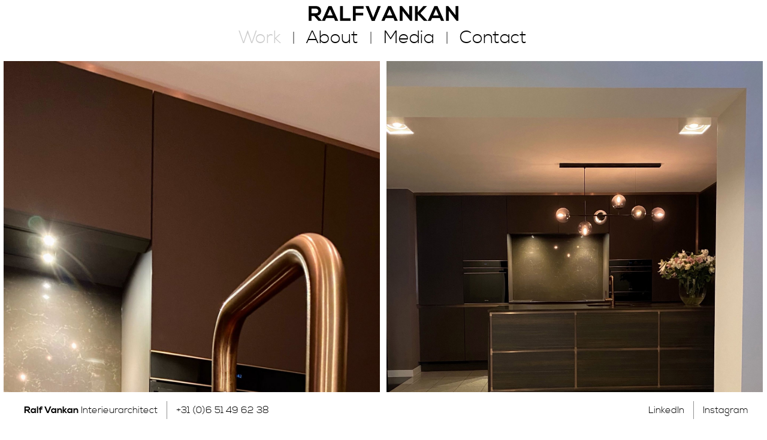

--- FILE ---
content_type: text/html; charset=UTF-8
request_url: https://ralfvankan.com/work/private-home-kitchen
body_size: 11951
content:
<!DOCTYPE html PUBLIC "-//W3C//DTD XHTML 1.1//EN" "http://www.w3.org/TR/xhtml11/DTD/xhtml11.dtd">
<html xmlns="http://www.w3.org/1999/xhtml" dir="ltr" lang="nl">
<head>
<!-- Global site tag (gtag.js) - Google Analytics -->
<script async src="https://www.googletagmanager.com/gtag/js?id=UA-6585802-59"></script>
<script>
  window.dataLayer = window.dataLayer || [];
  function gtag(){dataLayer.push(arguments);}
  gtag('js', new Date());

  gtag('config', 'UA-6585802-59');
</script>

    <title>Ralf Vankan - Interieurarchitect - Kitchen </title>
    <link rel="Shortcut icon" href="" />
    <meta name="description" content="">
    <meta name="keywords" content="">
    <meta name="Coverage" content="Worldwide" />
    <meta name="Identifier-URL" content="www.ralfvankan.com" />
    <meta name="language" content="NL" />
    <meta name="robots" content="ALL" />
    <link rel="shortcut icon" href="/assets/templates/ralfvankan/images/favicon.png" type="image/png" />
    <meta http-equiv="content-style-type" content="text/css" />
    <meta http-equiv="content-script-type" content="text/javascript" />
    <meta http-equiv="Content-Type" content="text/html;" />
    <meta charset="UTF-8">
    <meta name="viewport" content="width=device-width, initial-scale=1, maximum-scale=1, user-scalable=no">

    <style type="text/css" title="Ralf Vankan" media="screen">@import "/assets/templates/ralfvankan/css/style.css?v=20200407";</style>
    <!--[if lt IE 9]>
    <link rel="stylesheet" type="text/css" href="/assets/templates/ralfvankan/css/style-ie.css" />
    <![endif]-->
    <link href="https://maxcdn.bootstrapcdn.com/font-awesome/4.7.0/css/font-awesome.min.css" rel="stylesheet">
    <link href="/assets/includes/js/jquery-ui/jquery-ui.css" rel="stylesheet">
    <link href="/assets/includes/css/jquery.fancybox.min.css?v=20200406" rel="stylesheet">
</head>
<body>

<div id="header" class="no_bottom_border">
	<div id="logo"><a href="/"><img src="/assets/templates/ralfvankan/images/logo.png" /></a></div>
    <div id="header_container">
        <div id="menu" class="under_logo"><ul><li class="first active"><a href="/work/" title="Work" >Work</a><ul><li class="first"><a href="/work/bar-cello" title="Bar Cello" >Bar Cello</a></li>
<li><a href="/work/private-villa-corfu-greece" title="Private Villa" >Private Villa</a></li>
<li><a href="/work/belvedere-vodka-germany" title="Belvedere Vodka" >Belvedere Vodka</a></li>
<li><a href="/work/sportgarage-hellenbrand" title="Sportgarage" >Sportgarage</a></li>
<li><a href="/work/chalet-kitzbc3bchel-austria" title="Chalet" >Chalet</a></li>
<li><a href="/work/club-seven-dc3bcren-germany" title="Club Seven" >Club Seven</a></li>
<li><a href="/work/tattoo-26-barber-shop-cologne" title="Tattoo & Barber Shop" >Tattoo & Barber Shop</a></li>
<li><a href="/work/valkenhof-steakhouse-valkenburg" title="Valkenhof" >Valkenhof</a></li>
<li><a href="/work/sonae-portable-stores-portugal" title="Sonae Portable Stores" >Sonae Portable Stores</a></li>
<li><a href="/work/spencer-26-hill-cologne" title="Spencer & Hill" >Spencer & Hill</a></li>
<li><a href="/work/tokyoto-maastricht" title="Tokyoto" >Tokyoto</a></li>
<li><a href="/work/private-house-kitchen" title="Private house" >Private house</a></li>
<li><a href="/work/velocity-house-germany" title="Velocity House" >Velocity House</a></li>
<li><a href="/work/mondial-mensclub-cologne" title="Mondial " >Mondial </a></li>
<li><a href="/work/samya-mensclub-cologne" title="Samya" >Samya</a></li>
<li><a href="/work/bubble-tea-shop-valkenburg" title="Bubble Tea Shop" >Bubble Tea Shop</a></li>
<li><a href="/work/artist-impression-projects" title="Artist Impression" >Artist Impression</a></li>
<li><a href="/work/bufkes-27s-hertogenbosch" title="Bufkes" >Bufkes</a></li>
<li><a href="/work/restaurant-la-casa-valkenburg" title="Restaurant La Casa" >Restaurant La Casa</a></li>
<li><a href="/work/private-home-bathroom" title="Private Home " >Private Home </a></li>
<li><a href="/work/la-caverne-van-melick-group" title="La Caverne" >La Caverne</a></li>
<li><a href="/work/project-designer-outlet-ingolstadt-village" title="Project Designer Outlet" >Project Designer Outlet</a></li>
<li><a href="/work/bufkes-horst" title="Bufkes" >Bufkes</a></li>
<li><a href="/work/van-melik-2f-bufkes-maastricht" title="Van Melik / Bufkes" >Van Melik / Bufkes</a></li>
<li><a href="/work/parookaville-weeze" title="Parookaville " >Parookaville </a></li>
<li><a href="/work/bp-vollenhoven-eindhoven" title="BP Vollenhoven" >BP Vollenhoven</a></li>
<li><a href="/work/multifunctional-retail-space-oudenbosch" title="Multifunctional Retail Space" >Multifunctional Retail Space</a></li>
<li><a href="/work/wipperaue-restaurant-hotel-solingen" title="Wipperaue" >Wipperaue</a></li>
<li><a href="/work/atelier-hospitality-projects-venlo" title="Atelier Hospitality Projects" >Atelier Hospitality Projects</a></li>
<li><a href="/work/bufkes-woensel" title="Bufkes " >Bufkes </a></li>
<li><a href="/work/flamingo-royal-club-cologne" title="Flamingo Royal" >Flamingo Royal</a></li>
<li><a href="/work/bufkes-brunssum" title="Bufkes" >Bufkes</a></li>
<li class="active"><a href="/work/private-home-kitchen" title="Private home" >Private home</a></li>
<li><a href="/work/the-station-restaurant-leverkusen" title="The Station" >The Station</a></li>
<li><a href="/work/flavourz-by-servais-maastricht" title="Flavourz by Servais" >Flavourz by Servais</a></li>
<li><a href="/work/pinkpop-wijnbar-landgraaf" title="Pinkpop" >Pinkpop</a></li>
<li><a href="/work/vanity-club-cologne" title="Vanity " >Vanity </a></li>
<li><a href="/work/mangal-burger-cafe-cologne" title="Mangal " >Mangal </a></li>
<li><a href="/work/doktershuis-antwerpen" title="Doktershuis" >Doktershuis</a></li>
<li><a href="/work/villa-maastricht" title="Villa" >Villa</a></li>
<li><a href="/work/bufkes-geldrop" title="Bufkes" >Bufkes</a></li>
<li><a href="/work/da-pio-valkenburg" title="Da Pio" >Da Pio</a></li>
<li><a href="/work/private-homes-kitchens" title="Private homes" >Private homes</a></li>
<li><a href="/work/ice-cream-united-cologne" title="Ice Cream United" >Ice Cream United</a></li>
<li><a href="/work/ricoh-geleen" title="Ricoh" >Ricoh</a></li>
<li><a href="/work/bufkes-heerlen" title="Bufkes " >Bufkes </a></li>
<li><a href="/work/bufkes-wijchen" title="Bufkes " >Bufkes </a></li>
<li><a href="/work/lil-people-f.c.t.r.y-roermond" title="LiL People F.C.T.R.Y" >LiL People F.C.T.R.Y</a></li>
<li><a href="/work/strassenkicker-cologne" title="StrassenKicker " >StrassenKicker </a></li>
<li><a href="/work/original-bootcamp-cologne" title="Original Bootcamp" >Original Bootcamp</a></li>
<li><a href="/work/saveurs-traiteur-maastricht" title="Saveurs Traiteur" >Saveurs Traiteur</a></li>
<li><a href="/work/bufkes-du-chef-sittard" title="Bufkes Du Chef" >Bufkes Du Chef</a></li>
<li><a href="/work/van-de-ven-foodconcept" title="Van De Ven" >Van De Ven</a></li>
<li><a href="/work/bufkes-van-melik-landgraaf" title="Bufkes Van Melik" >Bufkes Van Melik</a></li>
<li><a href="/work/delice-stores-berlin-munich-bonn" title="Delice " >Delice </a></li>
<li><a href="/work/strassenkicker-podolski-museum-shop-cologne" title="Strassenkicker Podolski museum shop" >Strassenkicker Podolski museum shop</a></li>
<li><a href="/work/shakers-club-bonn" title="Shakers " >Shakers </a></li>
<li><a href="/work/sushi-cologne" title="Sushi " >Sushi </a></li>
<li><a href="/work/liebreiz-club-aachen" title="Liebreiz" >Liebreiz</a></li>
<li><a href="/work/stairs-club-aachen" title="Stairs " >Stairs </a></li>
<li><a href="/work/bufkes-eindhoven" title="Bufkes " >Bufkes </a></li>
<li><a href="/work/bufkes-maastricht" title="Bufkes " >Bufkes </a></li>
<li><a href="/work/falle-club-bonn" title="Falle " >Falle </a></li>
<li><a href="/work/3w-real-estate-foodmarked-sittard" title="3W real estate" >3W real estate</a></li>
<li><a href="/work/novo-maastricht" title="Novo" >Novo</a></li>
<li><a href="/work/finca-ibiza" title="Finca" >Finca</a></li>
<li><a href="/work/cream-company-bonn" title="Cream Company" >Cream Company</a></li>
<li><a href="/work/tetres-germany" title="Tetres" >Tetres</a></li>
<li><a href="/work/bufkes-delft" title="Bufkes " >Bufkes </a></li>
<li><a href="/work/habanera-cuban-coffee" title="Habanera" >Habanera</a></li>
<li><a href="/work/chemelot-stein" title="Chemelot" >Chemelot</a></li>
<li><a href="/work/castello-pop-up-store-newyork" title="Castello " >Castello </a></li>
<li><a href="/work/castello-pop-up-store-danmark" title="Castello pop up store" >Castello pop up store</a></li>
<li><a href="/work/roasting-plant-new-york" title="Roasting Plant" >Roasting Plant</a></li>
<li><a href="/work/castello-pop-up-store-london" title="Castello " >Castello </a></li>
<li><a href="/work/duketown-yacht" title="Duketown" >Duketown</a></li>
<li><a href="/work/villa-leersum" title="Villa" >Villa</a></li>
<li class="last"><a href="/work/classic-interiors-monaco2c-cap-d27antibes2c-cannes" title="Classic Interiors" >Classic Interiors</a></li>
</ul></li>
<li><a href="/about" title="About" >About</a></li>
<li><a href="/media" title="Media" >Media</a></li>
<li class="last"><a href="/contact/" title="Contact" >Contact</a></li>
</ul></div>
    </div>
</div>

<div id="content">
    <div id="content_container">
        <p><div class="mason">
            <section class="portfolio_blok_item">
		    	<a href="/assets/components/ralfvankan/portfolio/102/IMG_E5071.JPG" data-fancybox="gallery"><img src="/assets/components/ralfvankan/portfolio/102/IMG_E5071.JPG"></a>	
	        </section>
            <section class="portfolio_blok_item">
		    	<a href="/assets/components/ralfvankan/portfolio/102/IMG_5082.jpg" data-fancybox="gallery"><img src="/assets/components/ralfvankan/portfolio/102/IMG_5082.jpg"></a>	
	        </section>
            <section class="portfolio_blok_item">
		    	<a href="/assets/components/ralfvankan/portfolio/102/IMG_5067.jpg" data-fancybox="gallery"><img src="/assets/components/ralfvankan/portfolio/102/IMG_5067.jpg"></a>	
	        </section>
            <section class="portfolio_blok_item">
		    	<a href="/assets/components/ralfvankan/portfolio/102/IMG_E5085.jpg" data-fancybox="gallery"><img src="/assets/components/ralfvankan/portfolio/102/IMG_E5085.jpg"></a>	
	        </section>
            <section class="portfolio_blok_item">
		    	<a href="/assets/components/ralfvankan/portfolio/102/IMG_5073.jpg" data-fancybox="gallery"><img src="/assets/components/ralfvankan/portfolio/102/IMG_5073.jpg"></a>	
	        </section>
            <section class="portfolio_blok_item">
		    	<a href="/assets/components/ralfvankan/portfolio/102/IMG_5080.jpg" data-fancybox="gallery"><img src="/assets/components/ralfvankan/portfolio/102/IMG_5080.jpg"></a>	
	        </section>
            <section class="portfolio_blok_item">
		    	<a href="/assets/components/ralfvankan/portfolio/102/IMG_E5076.jpg" data-fancybox="gallery"><img src="/assets/components/ralfvankan/portfolio/102/IMG_E5076.jpg"></a>	
	        </section></div></p>
    </div>
</div>

<div id="footer_container" class="fixed">
    <div id="footer_contact">
        <ul>
            <li><span>Ralf Vankan</span> Interieurarchitect</li>
            <li class="last"><a href="tel:+31651496238">+31 (0)6 51 49 62 38</a></li>
        </ul>
    </div>
    <div id="footer_social">
        <ul>
            <li><a href="https://www.linkedin.com/in/ralf-vankan-02995314/" target="_blank">LinkedIn</a></li>
            <li class="last"><a href="https://www.instagram.com/ralfvankan57/" target="_blank">Instagram</a></li>
        </ul>
    </div>
</div>

<script src="/assets/includes/js/jquery-ui/external/jquery/jquery.js"></script>
<script src="/assets/includes/js/masonry.min.js"></script>
<script src="/assets/includes/js/jquery.fancybox.min.js"></script>
<script src="/assets/includes/js/unveil.js"></script>
<script src="/assets/includes/js/functions.js?v=20200406"></script>
</body>
</html>

--- FILE ---
content_type: text/css
request_url: https://ralfvankan.com/assets/templates/ralfvankan/css/style.css?v=20200407
body_size: 15990
content:
@font-face {
	font-family: 'nexa';
	src: url('/assets/templates/ralfvankan/fonts/nexa_bold-webfont.woff2') format('woff2'),
	url('/assets/templates/ralfvankan/fonts/nexa_bold-webfont.woff') format('woff');
	font-weight: 500;
	font-style: normal;

}

@font-face {
	font-family: 'nexa';
	src: url('/assets/templates/ralfvankan/fonts/nexa_light-webfont.woff2') format('woff2'),
	url('/assets/templates/ralfvankan/fonts/nexa_light-webfont.woff') format('woff');
	font-weight: 300;
	font-style: normal;

}

a:link {
	color: #000;
	text-decoration: underline;
}     /* unvisited link */
a:visited {
	color: #000;
	text-decoration: underline;
}  /* visited link */
a:hover {
	color: #000;
	text-decoration: underline;
}   /* mouse over link */
a:active {
	color: #000;
	text-decoration: underline;
}   /* selected link */

img {  
	border-style: none;
}

h1 {
	font-size: 28px;
	color: #000;
	margin: 20px 0 15px 0;
}

h2 {
	font-size: 22px;
	color: #000;
	margin: 10px 0 5px 0;
}

h3 {
	font-size: 18px;
	color: #000;
	margin: 10px 0 5px 0;
}

p, ul {
	margin: 5px 0 20px 0;
	line-height: 20px;
}

table {
	line-height: 20px;
}

html, body {
	position: relative;
	float: left;
	margin: 0px; 
	padding: 0px;
	font-family: "nexa", Calibri,Arial,Verdana;
	font-size: 14px;
	font-weight: 300;
	color: #000;
	width:100%;
	height:100%;
}

#header, #header_home {
	position: relative;
	float: left;
	width: 100%;
	height: 67px;
	background: #fff;
	border-bottom: 2px solid #919191;
	z-index: 105;
}

#header.no_bottom_border {
	border-bottom: 2px solid #fff;
	height: 80px;
}

#header.fixed {
	position: fixed;
	height: 55px;
}

#header_container {
	position: relative;
	float: left;
	width: 100%;
	height: 100%;
}

#header #logo, #header #logo a {
	position: relative;
	float: left;
	width: 100%;
	height: auto;
	text-align: center;
}

#header #logo a img {
	width: 30%;
	max-width: 250px;
	margin: 10px 0 0 ;
}

#header #logo.fixed {
	position: absolute;
	left: 1.5%;
	top: 0px;
	width: auto;
	height: 55px;
}

#header #logo.fixed a img {
	width: 100%;
	max-width: 250px;
	margin: 10px 0 0 ;
}

#menu {
	position: absolute;
	width: 100%;
	height: auto;
	text-align: center;
	bottom: 7px;
	-webkit-transition: all 0.3s ease-in-out;
	-moz-transition: all 0.3s ease-in-out;
	-o-transition: all 0.3s ease-in-out;
	transition: all 0.3s ease-in-out;
}

#menu.under_logo {
	bottom: auto;
	top: 13px;
}

#menu.under_logo.fixed {
	top: 18px;
}

#content, #content_home {
	position: relative;
	float: left;
	width: 100%;
	height: auto;
}

#content.fixed_header {
	margin-top: 80px;
	margin-bottom: -20px;
}

#content #logo, #content_home #logo {
	position: relative;
	float: left;
	width: 100%;
	height: 33%;
	margin: 5% 0 4% 0;
	z-index:2;
}

#content #logo a, #content_home #logo a {
	position: relative;
	float: left;
	margin: 0 0 0 50%;
	left: -21%;
	width: 42%;
	height: auto;
	-webkit-transition: all 1s ease-in-out;
	-moz-transition: all 1s ease-in-out;
	-o-transition: all 1s ease-in-out;
	transition: all 1s ease-in-out;
}

#content #logo a img, #content_home #logo a img {
	position: relative;
	float: left;
	width: 100%;
	height: auto;
	-webkit-transition: all 1s ease-in-out;
	-moz-transition: all 1s ease-in-out;
	-o-transition: all 1s ease-in-out;
	transition: all 1s ease-in-out;
}

#content_container {
	position: relative;
	float: left;
	width:100%;
	height: auto;
}

#talen {
	position: absolute;
	right: 10px;
	top: 0px;
	list-style: none;
	display: inline;
	margin: 0px;
	padding: 0px;
	z-index: 110;
}

#lang_NL, #lang_DE, #lang_EN {
	position: relative;
	float: left;
	width: 20px;
	height: 20px;
	margin-right: 10px;
	cursor: hand;
	cursor: pointer;
}

#lang_NL {
	background: url("/assets/templates/ralfvankan/images/lang_NL.jpg") no-repeat;
}
#lang_DE {
	background: url("/assets/templates/ralfvankan/images/lang_DE.jpg") no-repeat;
}
#lang_EN {
	background: url("/assets/templates/ralfvankan/images/lang_EN.jpg") no-repeat;
}

#content_links {
	position: relative;
	float: left;
	width:35%;
	height: auto;
    min-height: 70%;
	margin-top: 30px;
	margin-bottom: 30px;
	/*-webkit-transition: all 1s ease-in-out;
	-moz-transition: all 1s ease-in-out;
	-o-transition: all 1s ease-in-out;
	transition: all 1s ease-in-out;*/
	background: #000;
	color: #FFFFFF;
	padding: 150px 7% 75px 7%;
}

#content_links a {
	color: #FFFFFF;
	text-decoration: none;
	font-weight: 400;
}

#content_links table img {
	margin-right: 10px;
}

#content_links table p {
	margin: 0 0 10px 0
}

#content_links h1, #content_links h2, #content_links h3, #content_links h4 {
	color: #fff;
	margin-bottom: 20px;
	font-weight: 400;
}

#content_rechts {
	position: relative;
	float: right;
	width:49%;
	height: auto;
	min-height: 70%;
	margin-top: 30px;
	margin-bottom: 30px;
	/*-webkit-transition: all 1s ease-in-out;
	-moz-transition: all 1s ease-in-out;
	-o-transition: all 1s ease-in-out;
	transition: all 1s ease-in-out;*/
	overflow: hidden;
}

#content_rechts:hover #overlay_rechts{
	display: none;
}

#overlay_rechts {
	position: absolute;
	top: 0px;
	left: 0px;
	height: 100%;
	width: 100%;
	z-index: 100;
}

#overlay_rechts img {
	position: relative;
	float: left;
	height: 100%;
	width: auto;
}

#slideshow, .slide, .slide img, #portfolio, #relations {
	position: relative;
	float: left;
	width: 100%;
	height: auto;
	list-style: none;
	padding: 0px;
	margin: 0px;
}

#relations {
	width: 90%;
	margin-left: 5%;
}

#portfolio, #relations {
	margin-bottom: 50px;
}

.relation_item {
	position: relative;
	float: left;
	width: 25%;
	height: auto;
	list-style: none;
	padding: 0px;
	margin: 0 0 40px 0;
}

.relation_item a {
	position: relative;
	float: left;
	width: 100%;
	height: auto;
	/*margin-left: 10%;*/
}

.relation_item a img {
	position: relative;
	float: left;
	width: 100%;
	height: auto;
}

.slide img {
	position: relative;
	float: left;
	min-width: 100%;
	max-width: 105%;
	height: auto;
	width: auto;
}

#slideshow {
	height: 42vw;
	overflow: hidden;
}

#slideshow.fullheight, #slideshow.fullheight .slide, #slideshow.fullheight .slide img {
	width: 100%;
	height: 100%;
}

#slideshow.fullheight .slide img {
	position: relative;
	float: left;
	min-width: 100%;
	max-width: none;
	width: auto;
	min-height: 100%;
	height: auto;
	max-height: none;
}

#slideshow.fullheight .slide img.landscape {
	max-height: 100%;
}

#slideshow.fullheight .slide img.portrait {
	max-width: 100%;
}

.slide {
	position:absolute;
	left:0;
	top:0;
	list-style-type:none;
}

.portfolio_blok {
	position: relative;
	float: left;

	width: 22%;
	height: 22vw;
	margin: 0 1.5% 2% 1.5%;

	/*display: block;
	width: 25vw;
	height: 25vw;
	box-sizing: border-box;
	-moz-box-sizing: border-box;
	-webkit-box-sizing: border-box;
	border-left: 1.5vw solid #fff;
	border-right: 1.5vw solid #fff;
	border-bottom: 2vw solid #fff;*/
	overflow: hidden;
}

/*.portfolio_blok:nth-child(4n+1) {
	border-left: 3vw solid #fff;
}

.portfolio_blok:nth-child(4n) {
	border-right: 2vw solid #fff;
}*/

.portfolio_blok img {
	position: relative;
	float: left;
	width: 100%;
	height: 100%;
}

.portfolio_blok .overlay {
	position: absolute;
	text-align: center;
	width: 100%;
	height: 100%;
	opacity: 0;
	transition: opacity 0.3s ease;
	background-color: #000;
}

.portfolio_blok a:hover .overlay {
	opacity: 1;
	transition: opacity 0.3s ease;
	opacity: 0.8;
}

.portfolio_blok .overlay h2 {
	position: relative;
	float: none;
	width: auto;
	display: inline-block;
	padding: 0 5%;
	text-align: center;
	color: #fff;
	top: 50%;
	transform: translateY(-50%);
	font-weight: 400;
}

.portfolio_blok .overlay h2 span {
	font-weight: 100;
}

.portfolio_blok .overlay span.plus {
	position: absolute;
	width: 2em;
	height: 2em;
	bottom: 2em;
	left: 50%;
	margin-left: -1em;
	display: block;
	background-image: url("/assets/templates/ralfvankan/images/plus.png");
	background-repeat: no-repeat;
	background-size: 100%;
	background-position: center;
}

.portfolio_blok_item {
	position: relative;
	float: left;

	width: 49%;
	height: auto;
	margin: 0 0.5% 1% 0.5%;
	/*width: 50vw;
	height: auto;
	box-sizing: border-box;
	-moz-box-sizing: border-box;
	-webkit-box-sizing: border-box;
	border-left: .5vw solid #fff;
	border-right: .5vw solid #fff;
	border-bottom: 1vw solid #fff;*/

	overflow: hidden;
}

.portfolio_blok_item img {
	position: relative;
	float: left;
	width: 100%;
	height: auto;
}

#footer_container {
	position: relative;
	float: left;
	width: 100%;
	min-height: 65px;
	height: auto;
	margin-top: -1px;
	background: #fff;
}

#footer_container.fixed {
	position: fixed;
	bottom: 0px;
}

#maps {
	position: relative;
	float: left;
	width: 100%;
	height: 401px;
	padding-bottom: 0px;
	-webkit-transition: all 1s ease-in-out;
	-moz-transition: all 1s ease-in-out;
	-o-transition: all 1s ease-in-out;
	transition: all 1s ease-in-out;
}

#footer_splitter {
	position: relative;
	float: left;
	width: 100%;
	height: 1px;
	margin: -1px 0 0 0;
}

#footer {
	position: relative;
	float: left;
	width: 100%;
	height: 50px;
}

#footer_contact {
	position: relative;
	float: left;
	width: 65%;
	height: 100%;
}

#footer_contact ul {
	position: relative;
	float: left;
	width: auto;
	display: inline;
	list-style: none;
}

#footer_contact ul li {
	position: relative;
	float: left;
	width: auto;
	display: inline;
	list-style: none;
	margin: 10px 15px 0 0;
	padding: 5px 15px 5px 0;
	border-right: 1px solid #919191;
	font-size: 16px;
}

#footer_contact ul li.last {
	border-right: 1px solid #fff;
}

#footer_contact ul li span {
	font-weight: 700;
}

#footer_contact ul li a {
	text-decoration: none;
}


#footer_social {
	position: relative;
	float: right;
	width: 35%;
	height: 100%;
}

#footer_social ul {
	position: relative;
	float: right;
	width: auto;
	display: inline;
	list-style: none;
}

#footer_social ul li {
	position: relative;
	float: left;
	width: auto;
	display: inline;
	list-style: none;
	margin: 10px 15px 0 0;
	padding: 5px 15px 5px 0;
	border-right: 1px solid #919191;
	font-size: 16px;
	text-align: right;
}

#footer_social ul li.last {
	border-right: 1px solid #fff;
}

#footer_social ul li a {
	text-decoration: none;
}

#footer a {
	color: #000;
	text-decoration: none;
}

#footer a:hover {
	text-decoration: none;
}


/**************************************** Tiny-mce selectable styles ****************************************/

.highlight {
	position: relative;
	float: right;
	width: 94%;
	padding: 20px 3% 20px 3%;
	height: auto;
	background: #000;
	color: #fff;
	font-size: 16px;
	-webkit-border-radius: 10px;
	-moz-border-radius: 10px;
	border-radius: 10px;
}

div.highlight {
	margin-bottom: 20px;
}

.geenTopMarge {
	margin-top: 0px;
	padding-top: 0px;
}

.geenOnderMarge {
	margin-bottom: 0px;
	padding-bottom: 0px;
}





/*************************************************** Menu ***************************************************/

#menu ul {
	width: 525px;
	margin: 0 auto;
	padding: 0px;
	list-style: none;
}

#menu ul li {
	position: relative;
	float: left;
	margin: 0px;
	padding: 0px;
	list-style: none;
	width: auto;
	height: auto;
	display: inline;
	border-right: 2px solid #919191;
}

#menu ul li.last {
	border-right: 2px solid #fff;
}

#menu ul li a {
	position: relative;
	float: left;
	margin: 0 20px 0 20px;
	list-style: none;
	width: auto;
	height: auto;
	color: #000;
	font-family: 'nexa';
	font-size: 30px;
	font-weight: 100;
	text-align: center;
	text-decoration: none;
	-webkit-transition: all 0.2s ease-in-out;
	-moz-transition: all 0.2s ease-in-out;
	-o-transition: all 0.2s ease-in-out;
	transition: all 0.2s ease-in-out;
}

#menu ul li:hover, #menu ul li.active {
	text-decoration: none;
}

#menu ul li.active a, #menu ul li:hover a {
	color: #cdcdcd;
}

#menu ul li ul {
	display: none;
}




/*************************************************** Formulieren ***************************************************/

.input, input, select {
	border: 1px solid #c380ca;
	padding: 8px;
	margin: 0 5px 8px 0;
	width: 325px;
}

#voornaam, #achternaam {
	width: 149px;
	margin: 0 6px 8px 0;
}

#postcode {
	width: 50px;
}

#plaats {
	width: 249px;
}

.maat {
	width: 150px;
}

select {
	width: 344px;
}

.error {
	position: relative;
	float: left;
	color: red;
	width: 100%;
	margin-top: 0px;
	margin-bottom: 10px;
}

#voornaam_fout, #achternaam_fout, #postcode_fout, #plaats_fout {
	width: 178px;
}

#postcode_fout {
	width: 118px;
}

#plaats_fout {
	width: 248px;
}

#reservering_geplaatst, #contact_verzonden {
	position: relative;
	float: left;
	width: 100%;
	height: auto;
	color: green;
	display: none;
}

#reservering_niet_geplaatst, #contact_niet_verzonden {
	position: relative;
	float: left;
	width: 100%;
	height: auto;
	color: red;
	display: none;
}

textarea {
	border: 1px solid #c380ca;
	padding: 5px;
	margin: 10px 5px 8px 0;
	width: 330px;
	font-family: Calibri,Arial,Verdana;
	font-size: 13px;
	color: #5C5D5F;
}

.input:focus, input:focus, textarea:focus {
	border: 1px solid #000;
}

input[type=submit] {
	background: #c380ca;
	border: 1px solid #000;
	color: #fff;
	padding: 5px;
	margin: 10px 5px 8px 0;
	cursor: hand;
	cursor: pointer;
}

input[type=submit]:hover {
	background: #000;
}

#reserveringsdetails {
	display: none;
}



/*----------------------------------------------------------------------------*/
/*                               RESPONSIVENESS                               */
/*----------------------------------------------------------------------------*/
@media screen and (max-width: 1000px) {
	.portfolio_blok{
		width: 30.33%;
		height: 30.33vw;
	}

	.portfolio_blok .overlay {
		width: 100%;
		height: 30%;
		margin-top: 73%;
		opacity: 0.8;
	}

	.portfolio_blok .overlay h2 {
		font-size: 17px;
		margin-top: 0;
	}

	.portfolio_blok .overlay span.plus {
		display: none;
	}

	#content_links {
		width:41%;
		padding: 100px 4% 75px 4%;
	}
}

@media screen and (max-width: 920px) {
	#header.fixed {
		height: 80px;
	}

	#header #logo.fixed {
		width: 100%;
		z-index: 10;
	}

	#menu.under_logo.fixed {
		top: 50px;
	}

	#footer_contact ul li {
		margin: 0px 15px 0 0;
		padding: 0px;
	}

	#footer_social {
		float: left;
		width: 100%;
		height: auto;
	}

	#footer_social ul, #footer_contact ul {
		margin-bottom: 2px;
	}

	#footer_social ul{
		margin-top: 0px;
	}
}

@media screen and (max-width: 800px) {
	#content_links {
		width:92%;
	}

	#content_rechts {
		width:100%;
	}

	.relation_item {
		width: 50%;
		margin: 0 0 20px 0;
	}

	.portfolio_blok{
		width: 47%;
		height: 47vw;
	}

	.portfolio_blok_item {
		width: 99%;
	}

	#footer_contact {
		width: 100%;
		height: auto;
	}

	#footer_social ul {
		float: left;
	}

	#footer_social ul li, #footer_social ul li a {
		margin-top: 0px;
		padding-top: 0px;
	}
}

@media screen and (max-width: 600px) {
	.portfolio_blok{
		width: 97%;
		height: 97vw;
	}
}

@media screen and (max-width: 520px) {
	#footer_contact ul, #footer_social ul {
		padding-left: 20px;
	}

	#footer_contact ul li {
		border-right: 0px;
	}

	#menu ul {
		width: 500px;
	}

	#menu ul li a {
		font-size: 24px;
	}

	#menu ul li a {
		margin: 0 20px 0 20px;
	}
}


--- FILE ---
content_type: application/javascript
request_url: https://ralfvankan.com/assets/includes/js/functions.js?v=20200406
body_size: 3289
content:
$( document ).ready(function() {
    $( "#mobile_menu_activator" ).click(function() {
        $("#menu").toggle();
    });

    $("img").unveil();

    if ( $("#slideshow").length ) {
        var slide_pos = 0;
        var slide_len = 0;

        slide_len = $(".slide").size() - 1;

        $(".slide:gt(0)").hide();

        slide_int = setInterval(function() {
            slide_cur = $(".slide:eq(" + slide_pos + ")");
            slide_cur.fadeOut(2000);

            slide_pos = (slide_pos == slide_len ? 0 : (slide_pos + 1));

            slide_cur = $(".slide:eq(" + slide_pos + ")");
            slide_cur.fadeIn(2000);

        }, 5000);
    }

    if ($(window).width() >= 800) {
        if ($("#content_links").length) {
            sameHeightAboutPage();

            $(window).on('resize', function () {
                setTimeout(
                    function () {
                        sameHeightAboutPage();
                    },
                    1000
                );
            });
        }
    }

    /*if ( $('.mason').length ) {
        setTimeout(function () {
            $('.mason').masonry({
                itemSelector: 'section'
            });
        }, 1000);

        //$(window).load(function () {
        //    $('.mason').masonry({
        //        itemSelector: 'section'
        //    });
        //});
    }*/

    $('img, a').on('dragstart', function(event) { event.preventDefault(); });


    var lastposition = 0;
    var menupositie = 0;
    var menucollapsed = false;
    var headerHeight = $("#header_container").height();

    $("#header_container").css({'height': headerHeight + 'px'});

    $(window).scroll(function(e){
        var scrolled = $(window).scrollTop();

        if ((scrolled < 42)) {
            $('#header').removeClass('fixed');
            $('#logo').removeClass('fixed');
            $('#menu').removeClass('fixed');
            $('#content').removeClass('fixed_header');
        } else {
            $('#header').addClass('fixed');
            $('#logo').addClass('fixed');
            $('#menu').addClass('fixed');
            $('#content').addClass('fixed_header');
        }
        /*}*/

        lastposition = scrolled;
    });

});

$(window).load(function() {
    if ( $('.mason').length ) {
        $('.mason').masonry({
            itemSelector: 'section'
        });
    }

    if ($(window).width() >= 800) {
        if ($("#content_links").length) {
            sameHeightAboutPage();
        }
    }
});

function sameHeightAboutPage() {
    var screenheight = $(window).height();

    $('#content_links').css('height', 'auto');
    //$('#recommend').css('display', 'none');
    if (($('#content_rechts').height() - 225) < $('#content_links').height()) {
        $('#content_rechts').css('height', $('#content_links').height() + 225 + 'px');
    } else {
        $('#content_links').css('height', $('#content_rechts').height() - 225 + 'px');
    }

    if ($('#content_rechts').height() < (screenheight-180)) {
        $('#content_rechts').css('height', (screenheight-180) + 'px');
        $('#content_links').css('height', $('#content_rechts').height() - 225 + 'px');
    }

}
